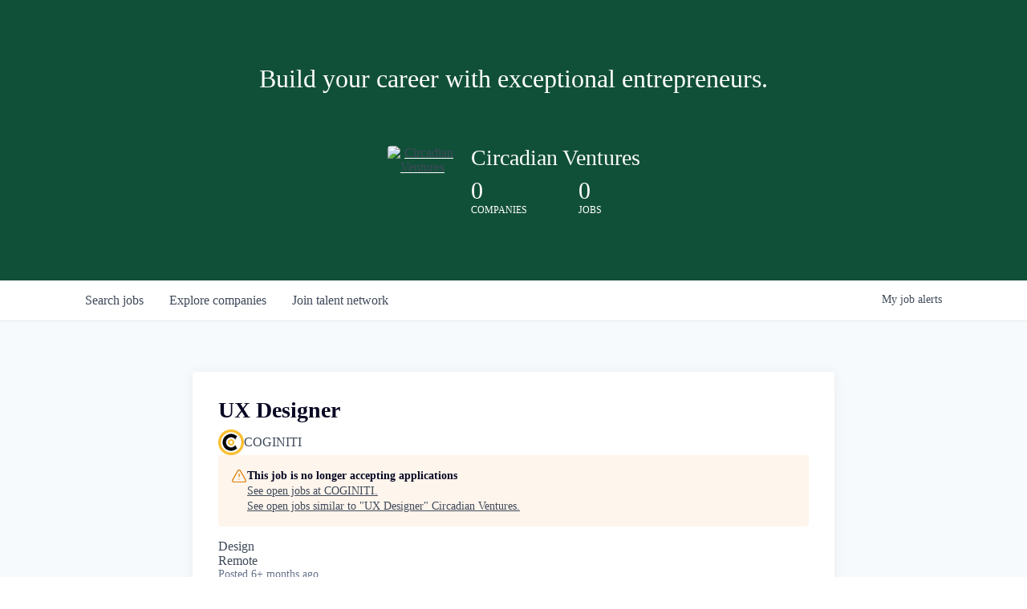

--- FILE ---
content_type: text/javascript
request_url: https://cdn.getro.com/assets/_next/static/chunks/pages/companies/%5BcompanySlug%5D-710ec7f8d8fef7e6.js
body_size: 9197
content:
try{let e="undefined"!=typeof window?window:"undefined"!=typeof global?global:"undefined"!=typeof globalThis?globalThis:"undefined"!=typeof self?self:{},t=(new e.Error).stack;t&&(e._sentryDebugIds=e._sentryDebugIds||{},e._sentryDebugIds[t]="200878af-0ba7-4b51-86fd-cc5b930ef81b",e._sentryDebugIdIdentifier="sentry-dbid-200878af-0ba7-4b51-86fd-cc5b930ef81b")}catch(e){}(self.webpackChunk_N_E=self.webpackChunk_N_E||[]).push([[4318],{14887:(e,t,r)=>{"use strict";r.r(t),r.d(t,{__N_SSP:()=>ei,default:()=>ea});var n=r(37876),i=r(14232),a=r(95062),o=r.n(a),s=r(65296),l=r(96108),c=r(38614);let d=(0,c.A)("AlertTriangle",[["path",{d:"m21.73 18-8-14a2 2 0 0 0-3.48 0l-8 14A2 2 0 0 0 4 21h16a2 2 0 0 0 1.73-3Z",key:"c3ski4"}],["line",{x1:"12",x2:"12",y1:"9",y2:"13",key:"1gkch0"}],["line",{x1:"12",x2:"12.01",y1:"17",y2:"17",key:"io3f8k"}]]);var h=r(2171),x=r(97901),m=r(54696),p=r(30046),u=r(37580);let f=(0,c.A)("Linkedin",[["path",{d:"M16 8a6 6 0 0 1 6 6v7h-4v-7a2 2 0 0 0-2-2 2 2 0 0 0-2 2v7h-4v-7a6 6 0 0 1 6-6z",key:"c2jq9f"}],["rect",{width:"4",height:"12",x:"2",y:"9",key:"mk3on5"}],["circle",{cx:"4",cy:"4",r:"2",key:"bt5ra8"}]]),g=(0,c.A)("Twitter",[["path",{d:"M22 4s-.7 2.1-2 3.4c1.6 10-9.4 17.3-18 11.6 2.2.1 4.4-.6 6-2C3 15.5.5 9.6 3 5c2.2 2.6 5.6 4.1 9 4-.9-4.2 4-6.6 7-3.8 1.1 0 3-1.2 3-1.2z",key:"pff0z6"}]]),j=(0,c.A)("Facebook",[["path",{d:"M18 2h-3a5 5 0 0 0-5 5v3H7v4h3v8h4v-8h3l1-4h-4V7a1 1 0 0 1 1-1h3z",key:"1jg4f8"}]]),b=(0,c.A)("Instagram",[["rect",{width:"20",height:"20",x:"2",y:"2",rx:"5",ry:"5",key:"2e1cvw"}],["path",{d:"M16 11.37A4 4 0 1 1 12.63 8 4 4 0 0 1 16 11.37z",key:"9exkf1"}],["line",{x1:"17.5",x2:"17.51",y1:"6.5",y2:"6.5",key:"r4j83e"}]]),w=e=>(0,n.jsxs)("svg",{fill:"currentColor",viewBox:"0 0 24 24",xmlns:"http://www.w3.org/2000/svg",...e,children:[(0,n.jsx)("mask",{id:"a",fill:"#fff",children:(0,n.jsx)("path",{d:"m16.2647 10.1264c.6753-1.83331 1.2023-3.34684 1.5803-4.54053.3781-1.1937.5671-1.92655.5671-2.19848 0-.29213-.063-.51876-.189-.67998-.1262-.16099-.3001-.24171-.5217-.24171-.2823 0-.5697.23414-.862.70255-.2926.4685-.6149 1.22163-.9678 2.25901l-1.5122 4.36673zm-2.0112 4.0646c-.4335-.0201-.8445-.0654-1.2324-.1359-.3882-.0704-.7586-.1713-1.1115-.3022.1611.3225.3048.6446.431.967.126.3226.2292.6399.31.9519.2419-.3022.4965-.5765.7637-.8235.2669-.2468.5467-.4658.8392-.6573zm-1.7088-4.57828-1.6332-4.71433c-.4234-1.19875-.751-1.98171-.98287-2.34967-.23209-.36765-.48389-.55144-.75612-.55144-.21169 0-.3833.0808-.51416.24171-.13108.16122-.19658.37775-.19658.64976 0 .46337.17624 1.26929.5293 2.41761.35284 1.14833.8821 2.65427 1.58783 4.51785.0605-.11079.1459-.18884.257-.23421.1109-.0453.2622-.06795.4537-.06795.0605 0 .1815.00521.363.01508.1814.0101.4786.0355.8921.07559zm-1.4819 7.29818c.1713 0 .3274-.0779.4688-.2342.1411-.1562.2117-.3249.2117-.5063 0-.1912-.1387-.6369-.4159-1.3372-.2774-.7001-.6225-1.3876-1.0358-2.0625-.30249-.5037-.59987-.8839-.89224-1.1408-.29257-.2569-.56958-.3854-.83173-.3854-.21172 0-.44608.1338-.70317.4005-.25707.267-.38564.5163-.38564.7479 0 .2418.12602.6045.37806 1.088.25183.4835.58975.9973 1.01319 1.5412.4436.5945.86194 1.0577 1.25513 1.3901.3932.3324.7055.4987.9376.4987zm-4.53665-.3627c.14113.1715.33775.4231.58978.7555.66537.9167 1.28012 1.375 1.84489 1.375.19135 0 .36293-.0604.51416-.1813.15118-.1209.22679-.2468.22679-.3778 0-.151-.1008-.4027-.30241-.7555-.20187-.3525-.47889-.7502-.83173-1.1937-.40325-.5137-.73865-.8889-1.00562-1.1256-.26714-.2365-.48158-.3551-.64266-.3551-.35306 0-.6782.1889-.97537.5666-.29742.3778-.44611.8235-.44611 1.3372 0 .4132.10331.8741.31 1.3826.20646.5086.50657 1.0199.89976 1.5336.5948.7959 1.33303 1.4076 2.21538 1.8358.88208.4285 1.85749.6421 2.92609.6421 1.9659 0 3.6117-.7328 4.9373-2.1983 1.3256-1.4657 1.9886-3.3015 1.9886-5.5076 0-.6747-.0506-1.2111-.1512-1.6092-.1008-.3979-.2671-.6875-.4991-.8689-.4135-.3422-1.2172-.6497-2.4119-.9217-1.1946-.2719-2.4422-.4079-3.7427-.4079-.3629 0-.62.0604-.7712.1813-.1513.1209-.2269.3274-.2269.6195 0 .6852.3831 1.1811 1.1493 1.4883.766.3075 2.006.4609 3.72.4609h.6201c.1411 0 .2545.0529.3402.1586.0855.1058.1437.2645.1739.476-.1716.1612-.5242.3453-1.0586.5516-.5345.2064-.9428.4104-1.2248.6119-.6049.4434-1.0913.9696-1.4593 1.579-.3682.6096-.5519 1.1861-.5519 1.7301 0 .3325.0778.7328.2344 1.2012.1562.4685.2343.758.2343.8689v.1057l-.0303.136c-.4437-.0302-.7938-.2894-1.0509-.7782-.2571-.4885-.3856-1.1407-.3856-1.9567v-.136c-.0809.0706-.1588.1209-.2344.1511s-.1588.0454-.2495.0454c-.0908 0-.1764-.0076-.2571-.0227-.0809-.0151-.1716-.0378-.2722-.0681.0303.1111.053.2192.068.3249.0152.1059.0227.1889.0227.2494 0 .3727-.1461.6927-.4385.9595-.2926.2669-.64039.4004-1.04343.4004-.63512 0-1.28033-.3098-1.93564-.9293-.6555-.6195-.98292-1.2262-.98292-1.8207 0-.1108.01263-.2091.03781-.2948.02501-.0853.06805-.1586.12853-.219zm10.82745-6.1649c.9073.1715 1.5475.554 1.9205 1.1484.3727.5945.5595 1.5313.5595 2.8104 0 2.5385-.7637 4.6161-2.2911 6.2329-1.5273 1.6166-3.4805 2.425-5.8597 2.425-.9376 0-1.84741-.1688-2.72955-.5062-.88234-.3375-1.64076-.8084-2.27586-1.4128-.72585-.6647-1.27028-1.3673-1.6332-2.1076-.36293-.7405-.54437-1.4982-.54437-2.2741 0-.8663.1865-1.5359.55947-2.0096.3728-.4735.96258-.7956 1.7693-.967-.1512-.3527-.2623-.6498-.33268-.8916-.07059-.2418-.10585-.4281-.10585-.559 0-.4533.23941-.9165.7183-1.3902.47866-.4734.93001-.7102 1.35341-.7102.18148 0 .37282.0328.57464.0983.20164.0657.4333.1737.6956.3249-.77648-2.19607-1.3408-3.89086-1.69364-5.08455-.35309-1.1937-.52928-2.01722-.52928-2.47049 0-.62458.16111-1.12047.48393-1.48835.3226-.36772.76114-.55151 1.31559-.55151.94749 0 2.14729 2.11538 3.59909 6.34615.2518.72535.4436 1.28436.5746 1.67726.1109-.31202.2669-.7555.4688-1.32966 1.4517-4.19052 2.7016-6.28578 3.7503-6.28578.5142 0 .9248.17377 1.2324.52129.3075.34753.4612.81365.4612 1.39768 0 .44348-.1688 1.25415-.5066 2.43269-.3379 1.17862-.8493 2.71977-1.5348 4.62367z",fill:"#fff"})}),(0,n.jsx)("path",{d:"m16.2647 10.1264c.6753-1.83331 1.2023-3.34684 1.5803-4.54053.3781-1.1937.5671-1.92655.5671-2.19848 0-.29213-.063-.51876-.189-.67998-.1262-.16099-.3001-.24171-.5217-.24171-.2823 0-.5697.23414-.862.70255-.2926.4685-.6149 1.22163-.9678 2.25901l-1.5122 4.36673zm-2.0112 4.0646c-.4335-.0201-.8445-.0654-1.2324-.1359-.3882-.0704-.7586-.1713-1.1115-.3022.1611.3225.3048.6446.431.967.126.3226.2292.6399.31.9519.2419-.3022.4965-.5765.7637-.8235.2669-.2468.5467-.4658.8392-.6573zm-1.7088-4.57828-1.6332-4.71433c-.4234-1.19875-.751-1.98171-.98287-2.34967-.23209-.36765-.48389-.55144-.75612-.55144-.21169 0-.3833.0808-.51416.24171-.13108.16122-.19658.37775-.19658.64976 0 .46337.17624 1.26929.5293 2.41761.35284 1.14833.8821 2.65427 1.58783 4.51785.0605-.11079.1459-.18884.257-.23421.1109-.0453.2622-.06795.4537-.06795.0605 0 .1815.00521.363.01508.1814.0101.4786.0355.8921.07559zm-1.4819 7.29818c.1713 0 .3274-.0779.4688-.2342.1411-.1562.2117-.3249.2117-.5063 0-.1912-.1387-.6369-.4159-1.3372-.2774-.7001-.6225-1.3876-1.0358-2.0625-.30249-.5037-.59987-.8839-.89224-1.1408-.29257-.2569-.56958-.3854-.83173-.3854-.21172 0-.44608.1338-.70317.4005-.25707.267-.38564.5163-.38564.7479 0 .2418.12602.6045.37806 1.088.25183.4835.58975.9973 1.01319 1.5412.4436.5945.86194 1.0577 1.25513 1.3901.3932.3324.7055.4987.9376.4987zm-4.53665-.3627c.14113.1715.33775.4231.58978.7555.66537.9167 1.28012 1.375 1.84489 1.375.19135 0 .36293-.0604.51416-.1813.15118-.1209.22679-.2468.22679-.3778 0-.151-.1008-.4027-.30241-.7555-.20187-.3525-.47889-.7502-.83173-1.1937-.40325-.5137-.73865-.8889-1.00562-1.1256-.26714-.2365-.48158-.3551-.64266-.3551-.35306 0-.6782.1889-.97537.5666-.29742.3778-.44611.8235-.44611 1.3372 0 .4132.10331.8741.31 1.3826.20646.5086.50657 1.0199.89976 1.5336.5948.7959 1.33303 1.4076 2.21538 1.8358.88208.4285 1.85749.6421 2.92609.6421 1.9659 0 3.6117-.7328 4.9373-2.1983 1.3256-1.4657 1.9886-3.3015 1.9886-5.5076 0-.6747-.0506-1.2111-.1512-1.6092-.1008-.3979-.2671-.6875-.4991-.8689-.4135-.3422-1.2172-.6497-2.4119-.9217-1.1946-.2719-2.4422-.4079-3.7427-.4079-.3629 0-.62.0604-.7712.1813-.1513.1209-.2269.3274-.2269.6195 0 .6852.3831 1.1811 1.1493 1.4883.766.3075 2.006.4609 3.72.4609h.6201c.1411 0 .2545.0529.3402.1586.0855.1058.1437.2645.1739.476-.1716.1612-.5242.3453-1.0586.5516-.5345.2064-.9428.4104-1.2248.6119-.6049.4434-1.0913.9696-1.4593 1.579-.3682.6096-.5519 1.1861-.5519 1.7301 0 .3325.0778.7328.2344 1.2012.1562.4685.2343.758.2343.8689v.1057l-.0303.136c-.4437-.0302-.7938-.2894-1.0509-.7782-.2571-.4885-.3856-1.1407-.3856-1.9567v-.136c-.0809.0706-.1588.1209-.2344.1511s-.1588.0454-.2495.0454c-.0908 0-.1764-.0076-.2571-.0227-.0809-.0151-.1716-.0378-.2722-.0681.0303.1111.053.2192.068.3249.0152.1059.0227.1889.0227.2494 0 .3727-.1461.6927-.4385.9595-.2926.2669-.64039.4004-1.04343.4004-.63512 0-1.28033-.3098-1.93564-.9293-.6555-.6195-.98292-1.2262-.98292-1.8207 0-.1108.01263-.2091.03781-.2948.02501-.0853.06805-.1586.12853-.219zm10.82745-6.1649c.9073.1715 1.5475.554 1.9205 1.1484.3727.5945.5595 1.5313.5595 2.8104 0 2.5385-.7637 4.6161-2.2911 6.2329-1.5273 1.6166-3.4805 2.425-5.8597 2.425-.9376 0-1.84741-.1688-2.72955-.5062-.88234-.3375-1.64076-.8084-2.27586-1.4128-.72585-.6647-1.27028-1.3673-1.6332-2.1076-.36293-.7405-.54437-1.4982-.54437-2.2741 0-.8663.1865-1.5359.55947-2.0096.3728-.4735.96258-.7956 1.7693-.967-.1512-.3527-.2623-.6498-.33268-.8916-.07059-.2418-.10585-.4281-.10585-.559 0-.4533.23941-.9165.7183-1.3902.47866-.4734.93001-.7102 1.35341-.7102.18148 0 .37282.0328.57464.0983.20164.0657.4333.1737.6956.3249-.77648-2.19607-1.3408-3.89086-1.69364-5.08455-.35309-1.1937-.52928-2.01722-.52928-2.47049 0-.62458.16111-1.12047.48393-1.48835.3226-.36772.76114-.55151 1.31559-.55151.94749 0 2.14729 2.11538 3.59909 6.34615.2518.72535.4436 1.28436.5746 1.67726.1109-.31202.2669-.7555.4688-1.32966 1.4517-4.19052 2.7016-6.28578 3.7503-6.28578.5142 0 .9248.17377 1.2324.52129.3075.34753.4612.81365.4612 1.39768 0 .44348-.1688 1.25415-.5066 2.43269-.3379 1.17862-.8493 2.71977-1.5348 4.62367z",mask:"url(#a)",strokeWidth:"3"})]}),y=e=>(0,n.jsxs)("svg",{fill:"currentColor",viewBox:"0 0 24 24",xmlns:"http://www.w3.org/2000/svg",...e,children:[(0,n.jsx)("path",{d:"m8.4409 14.1806c-.2541.5933-.68613 1.0734-1.22412 1.3602-.538.2868-1.14946.363-1.73251.2159s-1.10248-.5086-1.47175-1.0243-.56608-1.1544-.55764-1.8097c.00845-.6554.22164-1.2877.60405-1.7918.38241-.504.91095-.8493 1.49756-.9783.58661-.1291 1.19586-.034 1.72625.2693.53038.3033.94988.7966 1.18858 1.3975h2.02868c-.2636-1.1885-.91586-2.22996-1.83324-2.92727-.91737-.6973-2.03626-1.00208-3.14495-.85665-1.10868.14543-2.13025.73097-2.87138 1.64583-.74114.91489-1.15043 2.09559-1.15043 3.31869s.40929 2.4038 1.15043 3.3187c.74113.9149 1.7627 1.5004 2.87138 1.6458 1.10869.1454 2.22758-.1593 3.14495-.8566.91738-.6973 1.56964-1.7388 1.83324-2.9273h-2.02868z"}),(0,n.jsx)("path",{d:"m17.892 8.47997h-.3328c-.796.06098-1.562.34403-2.2187.81983v-5.2998h-1.8405v13.6303h1.8506v-.4972c.5858.4323 1.2608.713 1.9698.8191.709.1062 1.4319.0348 2.1096-.2082.6777-.2431 1.2909-.6509 1.7895-1.1902.4986-.5392.8685-1.1946 1.0794-1.9126.2108-.7179.2567-1.478.1338-2.2182-.1229-.7401-.411-1.4392-.8408-2.0401s-.9891-1.08659-1.6322-1.41733c-.643-.33074-1.3516-.49715-2.0677-.4856zm2.6019 5.09883v.0846c-.0168.1125-.0404.2238-.0705.3332-.0346.1175-.0767.2324-.1261.3438v.0423c-.1738.3792-.4283.7113-.744.9709-.3156.2595-.6839.4395-1.0764.526l-.247.0423h-.0555c-.0941.0055-.1883.0055-.2824 0-.1181-.0004-.236-.0092-.353-.0264h-.0806c-.2283-.0392-.4505-.1103-.6606-.2116h-.0504c-.2119-.1092-.4086-.248-.585-.4126-.1773-.1693-.3317-.3633-.4588-.5765-.0629-.1086-.1185-.2217-.1664-.3385-.1484-.3552-.2225-.7396-.2173-1.1274s.0896-.7699.2475-1.1205c.1917-.4247.4845-.7904.8502-1.0619.3657-.2714.7918-.4395 1.2374-.4879.089-.0048.1783-.0048.2673 0 .6724.0093 1.3153.2907 1.7945.7855.4793.4948.7577 1.1647.7772 1.8697.0077.1215.0077.2435 0 .365z"})]}),k=e=>{let{angellistUrl:t,crunchbaseUrl:r,facebookUrl:i,instagramUrl:a,linkedinUrl:o,twitterUrl:l,...c}=e,d=e=>e.startsWith("http")?e:"https://".concat(e);return(0,n.jsxs)(s.so,{...c,children:[o&&(0,n.jsx)("a",{href:d(o),target:"_blank",rel:"noopener noreferrer","data-testid":"linkedin",children:(0,n.jsx)(s.az,{as:f,height:"16px",width:"16px",mr:2,color:"#4a4a4a",strokeWidth:"1.5","aria-hidden":"true"})}),t&&(0,n.jsx)("a",{href:d(t),target:"_blank",rel:"noopener noreferrer","data-testid":"angelist",children:(0,n.jsx)(s.az,{as:w,height:"16px",width:"16px",mr:2,color:"#4a4a4a",strokeWidth:"1.5","aria-hidden":"true"})}),r&&(0,n.jsx)("a",{href:d(r),target:"_blank",rel:"noopener noreferrer","data-testid":"crunchbase",children:(0,n.jsx)(s.az,{as:y,height:"16px",width:"16px",mr:2,color:"#4a4a4a",strokeWidth:"1.5","aria-hidden":"true"})}),l&&(0,n.jsx)("a",{href:d(l),target:"_blank",rel:"noopener noreferrer","data-testid":"twitter",children:(0,n.jsx)(s.az,{as:g,height:"16px",width:"16px",mr:2,color:"#4a4a4a",strokeWidth:"1.5","aria-hidden":"true"})}),i&&(0,n.jsx)("a",{href:d(i),target:"_blank",rel:"noopener noreferrer","data-testid":"facebook",children:(0,n.jsx)(s.az,{as:j,height:"16px",width:"16px",mr:2,color:"#4a4a4a",strokeWidth:"1.5","aria-hidden":"true"})}),a&&(0,n.jsx)("a",{href:d(a),target:"_blank",rel:"noopener noreferrer","data-testid":"instagram",children:(0,n.jsx)(s.az,{as:b,height:"16px",width:"16px",mr:2,color:"#4a4a4a",strokeWidth:"1.5","aria-hidden":"true"})})]})};k.propTypes={angellistUrl:o().string,crunchbaseUrl:o().string,facebookUrl:o().string,instagramUrl:o().string,linkedinUrl:o().string,twitterUrl:o().string},k.defaultProps={angellistUrl:null,crunchbaseUrl:null,facebookUrl:null,instagramUrl:null,linkedinUrl:null,twitterUrl:null};var z=r(85479),v=r(12347),_=r(22035),S=r(29011),E=r(22963),U=r(48230),D=r.n(U),A=r(27366),Y=r(49726),W=r(96756),N=r(52628),I=r(23841),H=r(43623);let P=e=>e.page;(0,H.Mz)(P,e=>e.referrer);let T=(0,H.Mz)(P,e=>e.internalNav),q=(0,H.Mz)(P,e=>e.history);var C=r(58234),M=r(5166),O=r(25306),B=r(26695),F=r(57336),L=r(65166),R=r(57114);let $=r(65364).env.NEXT_PUBLIC_BASE_PATH||"",J=e=>{let{network:t,advancedDesign:r,children:a}=e,o=(0,M.HO)(!0,t),l=(0,M.H1)(t),c=(0,M.zo)(t),d=(0,h.d4)(v.BQ),m=(0,M._t)(t),p=(0,h.d4)(q),u=(0,h.d4)(T),f=(0,M.aN)(t),g=(0,h.d4)(v.F$),j=(0,M.HO)(!1,t),{privacyPolicyUrl:b,isExternal:w}=(0,L.A)(t),[y,k]=(0,i.useState)(null),z=(0,h.wA)(),{name:_,companiesCount:S}=t,U=(0,i.useMemo)(()=>{var e,t;return(null==(t=window.location)||null==(e=t.url)?void 0:e.indexOf("/jobs/"))>-1?"".concat($,"/jobs"):"".concat($,"/company")},[]),H=(0,i.useMemo)(()=>{if(0===p.length)return null;let e=p[0];return e&&e.indexOf("jobs")>-1?" to jobs":" to ".concat(o)},[p,o]),P=(0,i.useMemo)(()=>p[0]?$?p[0].replace($,""):p[0]:U,[p,U]);return(0,i.useEffect)(()=>{(async()=>{k(await R.Ay.getHeroNumbers(t))})()},[t]),(0,F.t)(),(0,n.jsxs)(s.so,{bg:"neutral.20",minHeight:"100vh",flexDirection:"column",alignItems:"stretch",id:"wlc-main",children:[(0,n.jsxs)(s.az,{width:1,children:[f&&(0,n.jsx)(I.J,{advancedDesign:r,network:{...t,...y}}),!l&&(0,n.jsx)(N.A,{network:{...t,...y}}),(0,n.jsxs)(s.az,{id:"content",children:[u&&(0,n.jsx)(s.Zp,{width:[1],bg:"white",sx:{boxShadow:"0 1px 0 0 #e5e5e5"},children:(0,n.jsx)(s.so,{flexDirection:"row",width:[1],py:3,alignItems:"center",mx:"auto",sx:{maxWidth:"1100px"},children:(0,n.jsx)(D(),{shallow:!0,passHref:!0,href:P,legacyBehavior:!0,children:(0,n.jsxs)(s.$n,{className:"theme_only",variant:"getroLink",color:"text.main",as:"a",fontSize:2,children:[(0,n.jsx)(s.EY,{variant:"variants.icon",as:E.A,fontSize:0}),"Back",H]})})})}),!u&&(0,n.jsx)(C.A,{network:{...t,...y},isAuthenticated:d,numbersInNav:m,organizationsString:o}),(0,n.jsx)(A.A,{pb:5,children:a})]})]}),(0,n.jsx)(Y.A,{hasAdvancedDesign:f,networkName:_,networkFeatures:null==t?void 0:t.features,networkLegal:c,isExternalPrivacyPolicyUrl:w,privacyPolicyUrl:b}),f&&(0,n.jsx)(W.A,{advancedDesign:r,network:{...t,...y}}),(0,n.jsx)(x.aF,{p:0,"data-testid":"signin-modal",onCancel:()=>z((0,B.Mu)({network:t})),isOpen:g,variant:"large",children:(0,n.jsxs)(s.so,{alignItems:"stretch",ml:-3,children:[(0,n.jsx)(s.az,{display:["none","block"],p:4,width:[.5],bg:"neutral.50",children:(0,n.jsxs)(s.so,{flexDirection:"column",children:[(0,n.jsxs)(s.EY,{fontWeight:"medium",children:["Sign up to signal that you’d be interested in working with a Fantasia ",j," to help us put the right opportunities at great ",o," on your radar."]}),(0,n.jsx)(s.EY,{my:3,children:"How it works"}),(0,n.jsxs)(s.so,{tx:"lists",as:"ol",flexDirection:"column",variant:"styleless",children:[(0,n.jsx)(s.az,{as:"li",mb:3,children:(0,n.jsxs)(s.so,{children:[(0,n.jsx)(s.az,{mr:3,children:(0,n.jsx)(s.EY,{variant:"circle","aria-hidden":"true",children:"1"})}),(0,n.jsxs)(s.so,{ml:3,flexDirection:"column",children:[(0,n.jsx)(s.EY,{fontWeight:"medium",mb:1,children:"Tell us about your ideal fit"}),(0,n.jsx)(s.EY,{children:"Fill out a 5-step profile designed to give us a sense of what type of opportunities you’d be open to next."})]})]})}),(0,n.jsx)(s.az,{as:"li",mb:3,children:(0,n.jsxs)(s.so,{children:[(0,n.jsx)(s.az,{mr:3,children:(0,n.jsx)(s.EY,{"aria-hidden":"true",variant:"circle",children:"2"})}),(0,n.jsxs)(s.so,{ml:3,flexDirection:"column",children:[(0,n.jsx)(s.EY,{fontWeight:"medium",mb:1,children:"Engage with our job board"}),(0,n.jsxs)(s.EY,{children:["Create lists of favorite ",o," and job opportunities on our interactive job board periodically to keep a pulse on priority opportunities."]})]})]})}),(0,n.jsx)(s.az,{as:"li",children:(0,n.jsxs)(s.so,{children:[(0,n.jsx)(s.az,{mr:3,children:(0,n.jsx)(s.EY,{"aria-hidden":"true",variant:"circle",children:"3"})}),(0,n.jsxs)(s.so,{ml:3,flexDirection:"column",children:[(0,n.jsx)(s.EY,{fontWeight:"medium",mb:1,children:"Get connected with hiring teams"}),(0,n.jsxs)(s.EY,{children:["Allow ",o," in our network to search and discover your profile. If there is mutual interest, skip-the-applicant-line, we’ll make the introduction."]})]})]})})]})]})}),(0,n.jsx)(s.az,{p:4,width:[1,.5],children:(0,n.jsxs)(s.so,{height:"100%",flexDirection:"column",textAlign:"center",alignItems:"center",children:[(0,n.jsx)(s.EY,{mb:2,fontWeight:"medium",as:"h2",fontSize:4,children:"Join our talent network"}),(0,n.jsx)(D(),{shallow:!0,passHref:!0,href:"/login",legacyBehavior:!0,children:(0,n.jsx)(s.$n,{color:"customPrimary",mb:1,variant:"anchorLink",as:"a",className:"theme_only",children:"Already a member? Log in here."})}),(0,n.jsxs)(s.so,{alignItems:"center",flexDirection:"column",flex:"1 1 auto",justifyContent:"center",children:[(0,n.jsxs)(s.EY,{fontWeight:"medium",fontSize:3,my:3,children:[(S||0).toLocaleString("en-US")," ",o," use our network as a trusted source to hire top talent."]}),(0,n.jsx)(s.EY,{mb:3,children:"Sign up to make yourself searchable to the network."}),(0,n.jsx)(D(),{shallow:!0,passHref:!0,href:"/onboarding",legacyBehavior:!0,children:(0,n.jsx)(s.$n,{as:"a",className:"theme_only",onClick:()=>{z((0,B.Mu)({network:t}))},fontSize:3,children:"Sign up"})})]}),(0,n.jsx)(s.az,{mt:[5,0],"data-testid":"powered-by",width:["120px"],children:(0,n.jsx)(s.az,{as:x.gu,showPoweredBy:!0,color:f?"var(--color-brand-black-dark)":void 0})})]})})]})})]})};J.propTypes={network:O.E.isRequired,children:o().node.isRequired,advancedDesign:o().object},J.defaultProps={advancedDesign:{}};var Q=r(94812),G=r(82047),X=r(58043);let Z=e=>{let{title:t,children:r,capitalize:i}=e;return(0,n.jsxs)(s.az,{sx:{"& > p:first-child":{mb:"4px",textTransform:"uppercase",color:"text.subtle",fontSize:"12px",lineHeight:"14px",letterSpacing:"1px"},"& > p:last-child":{textTransform:i?"capitalize":"none",color:"text.main",lineHeight:"17px",fontSize:"14px"}},children:[(0,n.jsx)(s.EY,{as:"p",children:t}),(0,n.jsx)(s.EY,{as:"p",children:r})]})};Z.defaultProps={capitalize:!1},Z.propTypes={title:o().string.isRequired,children:o().node.isRequired,capitalize:o().bool};var K=r(68439),V=r(82969),ee=r(5930),et=r(84918);let er=e=>{let t=e;return t.indexOf("https://")>-1?t=e.split("https://")[1]:t.indexOf("https://")&&(t=e.split("http://")[1]),t},en=e=>{var t;let{network:r,host:a,protocol:o,company:c}=e;(0,ee.A)({network:r});let f=(0,h.wA)(),{jobFunctions:g}=c,j=(0,h.d4)((0,v.oN)({network:r})),b=(0,h.d4)((0,v.Ly)(c)),w="accepted"===(0,h.d4)((0,v.Kn)(c)),{hasIndustryTagsVisible:y,hasStageTagsVisible:E,visibleTopics:U}=(0,V.A)({network:r,company:c}),D=(0,M.HO)(!1,r),A=(0,M.ut)("claim_organization_profile",r),{jobBoardFilters:Y}=r,{jobFunctionFilter:W,seniorityFilter:N,compensationFilter:I}=Y,H={"organization.id":[c.id]},P=[];W&&g&&g.length>0&&P.push({order:P.length+1,queryParam:"job_functions",name:"Job function",options:g.map(e=>{let{name:t}=e;return{value:t,name:t}})}),N&&P.push({order:P.length+1,queryParam:"seniority",name:"Seniority",options:Object.entries(et.q3).map(e=>{let[t,r]=e;return{name:r,value:t}})}),I&&P.push({order:P.length+1,queryParam:"compensation",name:"Salary"});let T=(0,i.useMemo)(()=>c.angellistUrl||c.crunchbaseUrl||c.facebookUrl||c.instagramUrl||c.linkedinUrl||c.twitterUrl,[c]),q=(0,i.useMemo)(()=>!!c.websiteUrl||!!c.domain,[c]),C=(0,i.useMemo)(()=>c.websiteUrl||"https://".concat(c.domain),[c]),O=(0,i.useMemo)(()=>{let{approxEmployees:e}=c;return e>0?e>=1&&e<=10?"1 - 10":e>=11&&e<=50?"11-50":e>=51&&e<=200?"51-200":e>=201&&e<=1e3?"201-1000":e>=1001&&e<=5e3?"1001-5000":"5001+":null},[c]);return(0,n.jsxs)(s.so,{my:4,flexDirection:["column","column","row"],"data-testid":"company-details",children:[c&&(0,n.jsxs)(n.Fragment,{children:[(0,n.jsx)(z.A,{network:r,title:c.name,host:a,protocol:o}),(0,n.jsxs)(n.Fragment,{children:[(0,n.jsx)(s.az,{"data-testid":"info",width:[1,1,1/4],pl:0,pr:[0,0,3],children:(0,n.jsxs)(s.so,{flexDirection:"column",children:[(0,n.jsxs)(s.so,{flexDirection:["row","row","column"],children:[(0,n.jsx)(s.az,{width:"80px",sx:{height:"80px",mb:[0,0,2],mr:[2,2,0]},children:(0,n.jsx)(x.Y3,{imageUrl:c.logoUrl,name:c.name,variant:"square"})}),(0,n.jsxs)(s.so,{flexDirection:"column",justifyContent:"center",children:[(0,n.jsx)(s.EY,{fontWeight:"600",alignSelf:["center","center","unset"],fontSize:"28px",lineHeight:"1.4",color:"text.dark",children:c.name}),q&&(0,n.jsx)(s.az,{as:"a",className:"theme_only",fontSize:1,alignItems:"center",display:"flex",variant:"getroLink",color:"text.subtle",sx:{textDecoration:"none !important",lineHeight:"17px"},href:C,onClick:()=>{f((0,m.JB)({network:r,organizationName:c.name,id:c.id,origin:"organization_view_sidebar"}))},target:"_blank",rel:"noopener noreferrer",children:er(C)})]})]}),j&&(0,n.jsx)(s.az,{mt:"40px",pt:3,mb:3,as:"hr",variant:"hr"}),j&&(0,n.jsxs)(s.az,{my:4,mx:"auto",p:3,bg:"white",width:[1],children:[!b&&(0,n.jsxs)(n.Fragment,{children:[(0,n.jsx)(s.EY,{fontSize:2,fontWeight:"semibold",mb:2,children:"Request an introduction"}),(0,n.jsxs)(s.EY,{color:"text.main",fontSize:2,children:["You're able to request an intro to ",c.name," through the ",r.name," network."]}),(0,n.jsx)(s.$n,{type:"button",variant:"primary",mt:3,px:3,py:2,onClick:e=>{e.preventDefault(),f((0,_.vK)({organization:c,source:"organization_profile"}))},"data-testid":"request-introduction-button",fontSize:2,children:"Request introduction"})]}),b&&(0,n.jsxs)(n.Fragment,{children:[(0,n.jsx)(s.EY,{fontSize:2,fontWeight:"semibold",mb:2,children:w?"Introduction has been made":"Introduction Request sent"}),!w&&(0,n.jsxs)(s.EY,{color:"text.main",fontSize:2,children:["We have reached out to the ",c.name," team and will make the introduction if they accept."]})]})]}),(0,n.jsxs)(s.so,{flexDirection:"column",sx:{rowGap:"16px",mt:j?"0px":"40px",mb:"40px"},children:[(null==c||null==(t=c.locations)?void 0:t.length)>0&&(0,n.jsx)(Z,{title:"Locations",children:c.locations.map(e=>e.name).join(" \xb7 ")}),y&&(0,n.jsx)(Z,{capitalize:!0,title:"industry",children:c.industryTags.join(" \xb7 ")}),O&&(0,n.jsxs)(Z,{title:"Size",children:[O," employees"]}),E&&(0,n.jsx)(Z,{title:"Stage",children:(0,K.Il)(c.stage)}),c.founded&&(0,n.jsx)(Z,{title:"founded in",children:c.founded}),U.length>0&&(0,n.jsx)(s.so,{flexDirection:"row",sx:{rowGap:"4px"},flexWrap:"wrap",children:U.map(e=>(0,n.jsx)(x.vw,{variant:"transparent",children:e},e))}),T&&(0,n.jsx)(k,{height:"24px",angellistUrl:c.angellistUrl,crunchbaseUrl:c.crunchbaseUrl,facebookUrl:c.facebookUrl,instagramUrl:c.instagramUrl,linkedinUrl:c.linkedinUrl,twitterUrl:c.twitterUrl})]}),c.description&&(0,n.jsx)(s.az,{as:"p",lineHeight:"22.4px",fontSize:"16px",color:"text.main",mb:"40px",children:c.description}),A&&c.domain&&(0,n.jsxs)(n.Fragment,{children:[(0,n.jsx)(s.az,{pt:3,mb:3,as:"hr",variant:"hr"}),(0,n.jsxs)(s.EY,{as:"h4",color:"text.dark",fontSize:2,fontWeight:"body",mb:2,children:["Is this your ",D,"?"]}),(0,n.jsxs)(s.EY,{mb:2,children:["If you're responsible for hiring at this ",D,", make sure your"," ",D," and job information are always up to date to attract top talent from the"," ",r.name," network."]}),(0,n.jsx)(s.az,{children:(0,n.jsxs)(s.$n,{as:"a",className:"theme_only",href:"".concat("https://www.getro.com/app/","claim-your-profile/").concat(r.slug,"/company/").concat(c.slug),target:"_blank",onClick:()=>{f((0,p.By)({network:r,organizationName:c.name,id:c.id,collectionName:r.name,collectionId:r.id,origin:"organization_view_sidebar"}))},variant:"anchorLink",display:"flex",flexDirection:"row",alignItems:"center",color:"customPrimary",sx:{textDecoration:"none"},children:[(0,n.jsx)(s.EY,{lineHeight:"1.4",fontSize:"14px",children:"Claim your profile now"}),(0,n.jsx)(s.az,{as:l.A,width:"16px",height:"16px",ml:1})]})}),(0,n.jsx)(s.az,{mt:"40px",mb:3,as:"hr",variant:"hr"})]}),(0,n.jsxs)(s.$n,{as:"a",className:"theme_only",pt:1,mb:[5,5,0],fontSize:1,color:"text.subtle",variant:"anchorLink",alignItems:"center",display:"flex",sx:{textDecoration:"none",fontSize:"13px",lineHeight:"16px",color:"text.subtle"},href:"https://getro-forms.typeform.com/to/TvnFzL?companyname=".concat(c.slug,"&networkname=").concat(r.slug),target:"_blank",onClick:()=>{f((0,p.PZ)({network:r,organizationId:c.id,organizationName:c.name}))},children:[(0,n.jsx)(s.az,{sx:{stroke:"text.subtle",flexShrink:0},mr:2,"data-item":"clear-icon",height:"16px",width:"16px",strokeWidth:"1.5","aria-hidden":"true",as:d}),"Something looks off?"]})]})}),(0,n.jsxs)(s.EY,{color:"text.dark",display:["block","block","none"],fontSize:3,mb:3,children:["Open jobs at ",c.name]}),c.hasActiveJobs?(0,n.jsx)(s.az,{"data-testid":"job-list",width:[1,1,3/4],pl:[0,0,3],pr:0,children:(0,n.jsxs)(s.so,{flexDirection:"column",children:[(0,n.jsx)(S.A,{network:r,company:c,my:4,defaultQuery:H,filterOptions:P,searchPlaceholder:"Search by title or keyword"}),(0,n.jsx)(s.az,{mt:3,children:(0,n.jsx)(u.B,{network:r,defaultQuery:H,jobFunctions:g,simplifiedResults:!0})})]})}):(0,n.jsxs)(s.so,{alignItems:"center",flexDirection:"column",py:[3,4,4],px:[4,5,5],children:[(0,n.jsx)(s.EY,{color:"black",fontSize:[1,2,3],pb:3,children:"This company does not have jobs relevant to this job board at this time."}),(0,n.jsx)(s.so,{flexDirection:"row",children:(0,n.jsxs)(s.EY,{fontSize:[1,1,2],children:["To view all their jobs, visit their\xa0",(0,n.jsx)(s.N_,{color:"text.main",fontSize:[1,1,2],href:c.websiteUrl,target:"_blank",rel:"noreferrer",children:"website"}),"."]})})]})]})]}),!c&&(0,n.jsx)(G.Q,{network:r})]})};en.propTypes={protocol:Q._.isRequired,host:o().string.isRequired,company:X.H,network:O.E.isRequired},en.defaultProps={company:null},en.Layout=J;var ei=!0;let ea=en},73259:(e,t,r)=>{(window.__NEXT_P=window.__NEXT_P||[]).push(["/companies/[companySlug]",function(){return r(14887)}])},82047:(e,t,r)=>{"use strict";r.d(t,{Q:()=>d});var n=r(37876);r(14232);var i=r(65296),a=r(48230),o=r.n(a),s=r(85479),l=r(25306),c=r(5166);let d=e=>{let{network:t}=e,r=(0,c.HO)(!0,t);return(0,n.jsxs)(n.Fragment,{children:[(0,n.jsx)(s.A,{network:t,title:"Oops! We can't find that page"}),(0,n.jsxs)(i.so,{"data-testid":"four-o-four",width:[1,.3],mx:"auto",flexDirection:"column",bg:"neutral.20",px:[3,0],my:5,children:[(0,n.jsx)(i.EY,{as:"h1",fontWeight:"semibold",fontSize:4,mb:3,children:"Oops! We can’t find that page"}),(0,n.jsx)(i.EY,{fontWeight:"body",fontSize:3,mb:3,color:"text.main",children:"Here are some helpful links:"}),(0,n.jsx)(o(),{href:"/jobs",passHref:!0,legacyBehavior:!0,children:(0,n.jsx)(i.N_,{mb:2,fontWeight:"semibold",color:"text.main",children:"Search jobs"})}),(0,n.jsx)(o(),{href:"/companies",passHref:!0,legacyBehavior:!0,children:(0,n.jsxs)(i.N_,{mb:2,fontWeight:"semibold",color:"text.main",children:["Explore ",r]})}),(0,n.jsx)(i.N_,{mb:2,fontWeight:"semibold",color:"text.main",href:"mailto:help@getro.com",target:"_blank",children:"Contact us"})]})]})};d.propTypes={network:l.E},d.defaultProps={network:null}}},e=>{var t=t=>e(e.s=t);e.O(0,[1680,6701,8230,4e3,9091,1637,3911,9117,1446,9582,5302,3240,636,6593,8792],()=>t(73259)),_N_E=e.O()}]);